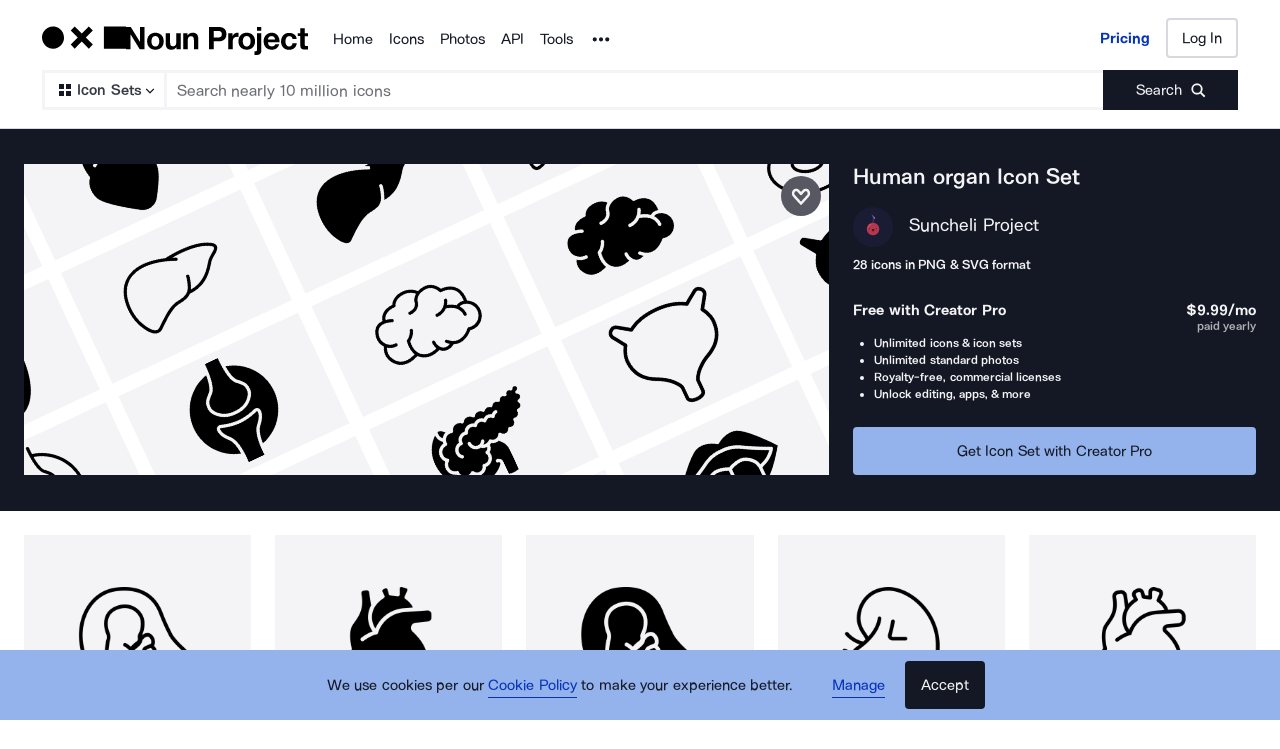

--- FILE ---
content_type: application/javascript; charset=UTF-8
request_url: https://thenounproject.com/_next/static/chunks/2432-7cafd8d4e3ae5e35.js
body_size: 10684
content:
try{let t="undefined"!=typeof window?window:"undefined"!=typeof global?global:"undefined"!=typeof globalThis?globalThis:"undefined"!=typeof self?self:{},e=(new t.Error).stack;e&&(t._sentryDebugIds=t._sentryDebugIds||{},t._sentryDebugIds[e]="0937d561-cc30-428f-a40a-d1ff1e828d51",t._sentryDebugIdIdentifier="sentry-dbid-0937d561-cc30-428f-a40a-d1ff1e828d51")}catch(t){}(self.webpackChunk_N_E=self.webpackChunk_N_E||[]).push([[2432],{36543:function(t,e,n){"use strict";n.d(e,{Z:function(){return v}}),n(59749),n(86544),n(84254),n(21057),n(68932),n(77049),n(752),n(70560),n(89730),n(34284),n(60228),n(64043),n(7409),n(12826),n(21694),n(76265);var r=n(67294),i=n(45697),o=n.n(i),a=n(4298),l=n.n(a),c=n(87583),u=c.default.a.withConfig({displayName:"styles__AdLink",componentId:"sc-dbpl56-0"})([""]),s=c.default.img.withConfig({displayName:"styles__AdImg",componentId:"sc-dbpl56-1"})(["display:block;"]),f=[{img:"/ads/squarespace-Q225-1-728x90.jpg",impression:"https://ad.doubleclick.net/ddm/trackimpj/N718679.3040413THENOUNPROJECT.CO/B29332811.421611900;dc_trk_aid=613858991;dc_trk_cid=235700574;dc_lat=;dc_rdid=;tag_for_child_directed_treatment=;tfua=;gdpr=;gdpr_consent=;dc_tdv=1;ltd=",click:"https://ad.doubleclick.net/ddm/trackclk/N718679.3040413THENOUNPROJECT.CO/B29332811.421611900;dc_trk_aid=613858991;dc_trk_cid=235700574;dc_lat=;dc_rdid=;tag_for_child_directed_treatment=;tfua=;dc_tdv=1;ltd="},{img:"/ads/squarespace-Q225-2-728x90.jpg",impression:"https://ad.doubleclick.net/ddm/trackimpj/N718679.3040413THENOUNPROJECT.CO/B29332811.421611903;dc_trk_aid=613859000;dc_trk_cid=235700574;dc_lat=;dc_rdid=;tag_for_child_directed_treatment=;tfua=;gdpr=;gdpr_consent=;dc_tdv=1;ltd=",click:"https://ad.doubleclick.net/ddm/trackclk/N718679.3040413THENOUNPROJECT.CO/B29332811.421611903;dc_trk_aid=613859000;dc_trk_cid=235700574;dc_lat=;dc_rdid=;tag_for_child_directed_treatment=;tfua=;dc_tdv=1;ltd="}],d=n(42793),m=n(17711);function h(t,e){return function(t){if(Array.isArray(t))return t}(t)||function(t,e){var n=null==t?null:"undefined"!=typeof Symbol&&t[Symbol.iterator]||t["@@iterator"];if(null!=n){var r,i,o,a,l=[],c=!0,u=!1;try{if(o=(n=n.call(t)).next,0===e){if(Object(n)!==n)return;c=!1}else for(;!(c=(r=o.call(n)).done)&&(l.push(r.value),l.length!==e);c=!0);}catch(t){u=!0,i=t}finally{try{if(!c&&null!=n.return&&(a=n.return(),Object(a)!==a))return}finally{if(u)throw i}}return l}}(t,e)||function(t,e){if(t){if("string"==typeof t)return p(t,e);var n=Object.prototype.toString.call(t).slice(8,-1);if("Object"===n&&t.constructor&&(n=t.constructor.name),"Map"===n||"Set"===n)return Array.from(t);if("Arguments"===n||/^(?:Ui|I)nt(?:8|16|32)(?:Clamped)?Array$/.test(n))return p(t,e)}}(t,e)||function(){throw TypeError("Invalid attempt to destructure non-iterable instance.\nIn order to be iterable, non-array objects must have a [Symbol.iterator]() method.")}()}function p(t,e){(null==e||e>t.length)&&(e=t.length);for(var n=0,r=Array(e);n<e;n++)r[n]=t[n];return r}var g=function(){(0,m.L9)(m.Ps)},y=function(t){var e=t.className,n=h((0,r.useState)(Math.floor(Math.random()*f.length)),1)[0],i=f[n],o=h((0,r.useState)(1e18*Math.random()),1)[0],a=(0,r.useContext)(d.Z).cookies.advertising?"0":"1",c=i.img,m=i.click+a,p=i.impression+a+";ord=".concat(o);return r.createElement(u,{className:e,href:m,onClick:g,target:"_blank"},r.createElement(l(),{src:p,strategy:"lazyOnload"}),r.createElement(s,{src:c,alt:"Advertisement",height:90,width:728}))};y.propTypes={className:o().string};var v=y},61760:function(t,e,n){"use strict";n(59749),n(86544),n(84254),n(21057),n(68932),n(77049),n(752),n(70560),n(89730),n(34284),n(60228),n(64043),n(7409),n(12826),n(21694),n(76265);var r=n(67294),i=n(40999),o=n(25153);function a(t,e){return function(t){if(Array.isArray(t))return t}(t)||function(t,e){var n=null==t?null:"undefined"!=typeof Symbol&&t[Symbol.iterator]||t["@@iterator"];if(null!=n){var r,i,o,a,l=[],c=!0,u=!1;try{if(o=(n=n.call(t)).next,0===e){if(Object(n)!==n)return;c=!1}else for(;!(c=(r=o.call(n)).done)&&(l.push(r.value),l.length!==e);c=!0);}catch(t){u=!0,i=t}finally{try{if(!c&&null!=n.return&&(a=n.return(),Object(a)!==a))return}finally{if(u)throw i}}return l}}(t,e)||function(t,e){if(t){if("string"==typeof t)return l(t,e);var n=Object.prototype.toString.call(t).slice(8,-1);if("Object"===n&&t.constructor&&(n=t.constructor.name),"Map"===n||"Set"===n)return Array.from(t);if("Arguments"===n||/^(?:Ui|I)nt(?:8|16|32)(?:Clamped)?Array$/.test(n))return l(t,e)}}(t,e)||function(){throw TypeError("Invalid attempt to destructure non-iterable instance.\nIn order to be iterable, non-array objects must have a [Symbol.iterator]() method.")}()}function l(t,e){(null==e||e>t.length)&&(e=t.length);for(var n=0,r=Array(e);n<e;n++)r[n]=t[n];return r}e.Z=function(){var t=a((0,r.useState)(void 0),2),e=t[0],n=t[1],l=a((0,r.useState)(void 0),2),c=l[0],u=l[1],s=!!e&&e<=o.Z.beforeTablet.px,f=!!e&&e<=o.Z.beforeDesktop.px,d=!!e&&e>=o.Z.desktop.px;return(0,i.Z)(function(){var t=function(){n(window.innerWidth),u(window.innerHeight)};return window.addEventListener("resize",t),t(),function(){return window.removeEventListener("resize",t)}},[]),{browserWidth:e,browserHeight:c,isMobile:s,isTablet:f,isDesktop:d}}},64566:function(t,e,n){"use strict";n.d(e,{Cv:function(){return v},I4:function(){return g},Q2:function(){return p},X5:function(){return _},XO:function(){return w},ge:function(){return S},l8:function(){return y}}),n(59749),n(86544),n(84254),n(21057),n(68932),n(49693),n(97195),n(752),n(70560),n(93374),n(89730),n(34284),n(79288),n(88052),n(69358),n(19330),n(5399),n(60228),n(73964),n(64043),n(12826),n(21694),n(57267),n(67602),n(30005),n(47522),n(76265),n(79307);var r,i,o=n(6255),a=n.n(o),l=n(82032),c=n(16904),u=n(14333),s=n(99327);function f(t){return(f="function"==typeof Symbol&&"symbol"==typeof Symbol.iterator?function(t){return typeof t}:function(t){return t&&"function"==typeof Symbol&&t.constructor===Symbol&&t!==Symbol.prototype?"symbol":typeof t})(t)}var d=["client"];function m(){m=function(){return e};var t,e={},n=Object.prototype,r=n.hasOwnProperty,i=Object.defineProperty||function(t,e,n){t[e]=n.value},o="function"==typeof Symbol?Symbol:{},a=o.iterator||"@@iterator",l=o.asyncIterator||"@@asyncIterator",c=o.toStringTag||"@@toStringTag";function u(t,e,n){return Object.defineProperty(t,e,{value:n,enumerable:!0,configurable:!0,writable:!0}),t[e]}try{u({},"")}catch(t){u=function(t,e,n){return t[e]=n}}function s(e,n,r,o){var a,l,c=Object.create((n&&n.prototype instanceof v?n:v).prototype);return i(c,"_invoke",{value:(a=new T(o||[]),l=h,function(n,i){if(l===p)throw Error("Generator is already running");if(l===g){if("throw"===n)throw i;return{value:t,done:!0}}for(a.method=n,a.arg=i;;){var o=a.delegate;if(o){var c=function e(n,r){var i=r.method,o=n.iterator[i];if(o===t)return r.delegate=null,"throw"===i&&n.iterator.return&&(r.method="return",r.arg=t,e(n,r),"throw"===r.method)||"return"!==i&&(r.method="throw",r.arg=TypeError("The iterator does not provide a '"+i+"' method")),y;var a=d(o,n.iterator,r.arg);if("throw"===a.type)return r.method="throw",r.arg=a.arg,r.delegate=null,y;var l=a.arg;return l?l.done?(r[n.resultName]=l.value,r.next=n.nextLoc,"return"!==r.method&&(r.method="next",r.arg=t),r.delegate=null,y):l:(r.method="throw",r.arg=TypeError("iterator result is not an object"),r.delegate=null,y)}(o,a);if(c){if(c===y)continue;return c}}if("next"===a.method)a.sent=a._sent=a.arg;else if("throw"===a.method){if(l===h)throw l=g,a.arg;a.dispatchException(a.arg)}else"return"===a.method&&a.abrupt("return",a.arg);l=p;var u=d(e,r,a);if("normal"===u.type){if(l=a.done?g:"suspendedYield",u.arg===y)continue;return{value:u.arg,done:a.done}}"throw"===u.type&&(l=g,a.method="throw",a.arg=u.arg)}})}),c}function d(t,e,n){try{return{type:"normal",arg:t.call(e,n)}}catch(t){return{type:"throw",arg:t}}}e.wrap=s;var h="suspendedStart",p="executing",g="completed",y={};function v(){}function b(){}function w(){}var S={};u(S,a,function(){return this});var _=Object.getPrototypeOf,E=_&&_(_(C([])));E&&E!==n&&r.call(E,a)&&(S=E);var I=w.prototype=v.prototype=Object.create(S);function A(t){["next","throw","return"].forEach(function(e){u(t,e,function(t){return this._invoke(e,t)})})}function O(t,e){var n;i(this,"_invoke",{value:function(i,o){function a(){return new e(function(n,a){!function n(i,o,a,l){var c=d(t[i],t,o);if("throw"!==c.type){var u=c.arg,s=u.value;return s&&"object"==f(s)&&r.call(s,"__await")?e.resolve(s.__await).then(function(t){n("next",t,a,l)},function(t){n("throw",t,a,l)}):e.resolve(s).then(function(t){u.value=t,a(u)},function(t){return n("throw",t,a,l)})}l(c.arg)}(i,o,n,a)})}return n=n?n.then(a,a):a()}})}function k(t){var e={tryLoc:t[0]};1 in t&&(e.catchLoc=t[1]),2 in t&&(e.finallyLoc=t[2],e.afterLoc=t[3]),this.tryEntries.push(e)}function j(t){var e=t.completion||{};e.type="normal",delete e.arg,t.completion=e}function T(t){this.tryEntries=[{tryLoc:"root"}],t.forEach(k,this),this.reset(!0)}function C(e){if(e||""===e){var n=e[a];if(n)return n.call(e);if("function"==typeof e.next)return e;if(!isNaN(e.length)){var i=-1,o=function n(){for(;++i<e.length;)if(r.call(e,i))return n.value=e[i],n.done=!1,n;return n.value=t,n.done=!0,n};return o.next=o}}throw TypeError(f(e)+" is not iterable")}return b.prototype=w,i(I,"constructor",{value:w,configurable:!0}),i(w,"constructor",{value:b,configurable:!0}),b.displayName=u(w,c,"GeneratorFunction"),e.isGeneratorFunction=function(t){var e="function"==typeof t&&t.constructor;return!!e&&(e===b||"GeneratorFunction"===(e.displayName||e.name))},e.mark=function(t){return Object.setPrototypeOf?Object.setPrototypeOf(t,w):(t.__proto__=w,u(t,c,"GeneratorFunction")),t.prototype=Object.create(I),t},e.awrap=function(t){return{__await:t}},A(O.prototype),u(O.prototype,l,function(){return this}),e.AsyncIterator=O,e.async=function(t,n,r,i,o){void 0===o&&(o=Promise);var a=new O(s(t,n,r,i),o);return e.isGeneratorFunction(n)?a:a.next().then(function(t){return t.done?t.value:a.next()})},A(I),u(I,c,"Generator"),u(I,a,function(){return this}),u(I,"toString",function(){return"[object Generator]"}),e.keys=function(t){var e=Object(t),n=[];for(var r in e)n.push(r);return n.reverse(),function t(){for(;n.length;){var r=n.pop();if(r in e)return t.value=r,t.done=!1,t}return t.done=!0,t}},e.values=C,T.prototype={constructor:T,reset:function(e){if(this.prev=0,this.next=0,this.sent=this._sent=t,this.done=!1,this.delegate=null,this.method="next",this.arg=t,this.tryEntries.forEach(j),!e)for(var n in this)"t"===n.charAt(0)&&r.call(this,n)&&!isNaN(+n.slice(1))&&(this[n]=t)},stop:function(){this.done=!0;var t=this.tryEntries[0].completion;if("throw"===t.type)throw t.arg;return this.rval},dispatchException:function(e){if(this.done)throw e;var n=this;function i(r,i){return l.type="throw",l.arg=e,n.next=r,i&&(n.method="next",n.arg=t),!!i}for(var o=this.tryEntries.length-1;o>=0;--o){var a=this.tryEntries[o],l=a.completion;if("root"===a.tryLoc)return i("end");if(a.tryLoc<=this.prev){var c=r.call(a,"catchLoc"),u=r.call(a,"finallyLoc");if(c&&u){if(this.prev<a.catchLoc)return i(a.catchLoc,!0);if(this.prev<a.finallyLoc)return i(a.finallyLoc)}else if(c){if(this.prev<a.catchLoc)return i(a.catchLoc,!0)}else{if(!u)throw Error("try statement without catch or finally");if(this.prev<a.finallyLoc)return i(a.finallyLoc)}}}},abrupt:function(t,e){for(var n=this.tryEntries.length-1;n>=0;--n){var i=this.tryEntries[n];if(i.tryLoc<=this.prev&&r.call(i,"finallyLoc")&&this.prev<i.finallyLoc){var o=i;break}}o&&("break"===t||"continue"===t)&&o.tryLoc<=e&&e<=o.finallyLoc&&(o=null);var a=o?o.completion:{};return a.type=t,a.arg=e,o?(this.method="next",this.next=o.finallyLoc,y):this.complete(a)},complete:function(t,e){if("throw"===t.type)throw t.arg;return"break"===t.type||"continue"===t.type?this.next=t.arg:"return"===t.type?(this.rval=this.arg=t.arg,this.method="return",this.next="end"):"normal"===t.type&&e&&(this.next=e),y},finish:function(t){for(var e=this.tryEntries.length-1;e>=0;--e){var n=this.tryEntries[e];if(n.finallyLoc===t)return this.complete(n.completion,n.afterLoc),j(n),y}},catch:function(t){for(var e=this.tryEntries.length-1;e>=0;--e){var n=this.tryEntries[e];if(n.tryLoc===t){var r=n.completion;if("throw"===r.type){var i=r.arg;j(n)}return i}}throw Error("illegal catch attempt")},delegateYield:function(e,n,r){return this.delegate={iterator:C(e),resultName:n,nextLoc:r},"next"===this.method&&(this.arg=t),y}},e}function h(t,e,n,r,i,o,a){try{var l=t[o](a),c=l.value}catch(t){n(t);return}l.done?e(c):Promise.resolve(c).then(r,i)}var p=function(t){var e=t.pageType,n=t.activeType,r=t.slug,i=t.page,o=t.styleParams,a="",c=new URLSearchParams;e===l.CU&&(a=s.BA.replace(":searchType",n),c.set("q",r)),e===l.Tm&&(a=s.iI.replace(":type",n).replace(":term",r)),n===l.UZ&&(null!=o&&o.style&&c.set("style",o.style),null!=o&&o.weight&&c.set("weight",o.weight)),(i=Number(i)||1)>=2&&c.set("page",i);var u=c.toString();return a+(u?"?".concat(u):"")},g=function(t){var e=t.pageType,n=t.activeType,r=t.slug,i=t.page,o=t.lastPage,a=l.NE+p({pageType:e,activeType:n,slug:r,page:i}),c=i<o?l.NE+p({pageType:e,activeType:n,slug:r,page:i+1}):null;return[a,i>1?l.NE+p({pageType:e,activeType:n,slug:r,page:i-1}):null,c]},y=function(t){return Array.isArray(t)&&t.length&&Array.isArray(t[0].results)&&t[0].results.length&&t[0].results[0]?t[0].results[0]:null},v=function(t){var e=t.pageType,n=t.assetType,r=t.term,i=t.filters,o=t.page;return(o=Number(o)||1,e===l.Tm&&n===l.UZ)?{query:u.Eo,variables:{term:r,filters:i,offset:c.KH*(o-1),limit:c.KH}}:e===l.Tm&&n===l.n1?{query:u.TZ,variables:{tag:r,offset:c.cK*(o-1),limit:c.cK}}:e===l.CU&&n===l.UZ?{query:u.BC,variables:{query:r,filters:i,offset:c.KH*(o-1),limit:c.KH}}:e===l.CU&&n===l.GG?{query:u.W7,variables:{query:r,offset:c.TU*(o-1),limit:c.TU,iconsPerCollectionLimit:c.uB}}:e===l.CU&&n===l.n1?{query:u.O5,variables:{query:r,offset:c.cK*(o-1),limit:c.cK}}:null},b=function(t){var e=t.pageType,n=t.assetType;return e===l.Tm&&n===l.UZ?"browseIconsByTerm":e===l.Tm&&n===l.n1?"browsePhotosByTag":e===l.CU&&n===l.UZ?"iconSearch":e===l.CU&&n===l.GG?"collectionSearch":e===l.CU&&n===l.n1?"photoSearch":null},w=(r=m().mark(function t(e){var n,r,i,o;return m().wrap(function(t){for(;;)switch(t.prev=t.next){case 0:if(n=e.client,i=b(r=function(t,e){if(null==t)return{};var n,r,i=function(t,e){if(null==t)return{};var n,r,i={},o=Object.keys(t);for(r=0;r<o.length;r++)n=o[r],e.indexOf(n)>=0||(i[n]=t[n]);return i}(t,e);if(Object.getOwnPropertySymbols){var o=Object.getOwnPropertySymbols(t);for(r=0;r<o.length;r++)n=o[r],!(e.indexOf(n)>=0)&&Object.prototype.propertyIsEnumerable.call(t,n)&&(i[n]=t[n])}return i}(e,d))){t.next=4;break}return t.abrupt("return",[]);case 4:return t.next=6,n.query(v(r));case 6:return o=t.sent.data[i].items,t.abrupt("return",o);case 9:case"end":return t.stop()}},t)}),i=function(){var t=this,e=arguments;return new Promise(function(n,i){var o=r.apply(t,e);function a(t){h(o,n,i,a,l,"next",t)}function l(t){h(o,n,i,a,l,"throw",t)}a(void 0)})},function(t){return i.apply(this,arguments)}),S=function(t){return"browse-page-".concat(t)},_=function(t){var e=arguments.length>1&&void 0!==arguments[1]&&arguments[1],n=S(t),r=document.getElementById(n);r&&a()(r,{time:750,align:{topOffset:1===t?300:e?155:205}})}},61741:function(t,e,n){"use strict";var r=n(67294),i=n(45697),o=n.n(i),a=n(87583),l=n(25153),c=n(88503),u=n(92317),s=n(36543),f=function(t){var e=t.className,n=t.browserWidth;return!n||n<l.Z.tablet.px?null:r.createElement(c.Z,{item:!0,sm:12,md:12,lg:12},r.createElement(u.U4,null,r.createElement(u.g1,{className:e},r.createElement(s.Z,null))))};f.propTypes={className:o().string},f=(0,a.default)(f).withConfig({displayName:"IconAd",componentId:"sc-1bot3o8-0"})([""]),e.Z=f},55890:function(t,e,n){"use strict";n.d(e,{Z:function(){return q}}),n(59749),n(86544),n(84254),n(69373),n(21057),n(68932),n(34338),n(38077),n(62795),n(49693),n(77049),n(752),n(50886),n(70560),n(13383),n(78150),n(59903),n(48324),n(79288),n(60429),n(81919),n(99474),n(69358),n(60228),n(21694),n(268),n(67602),n(53476),n(30005),n(41792),n(47522),n(76265);var r=n(67294),i=n(89647),o=n(88503),a=n(61741),l=n(92317);n(89730),n(34284),n(64043),n(7409),n(12826);var c=n(87583),u=n(2409),s=n(22027),f=n(55040),d=n(51384),m=n(99008),h=n(25153);function p(t,e){return function(t){if(Array.isArray(t))return t}(t)||function(t,e){var n=null==t?null:"undefined"!=typeof Symbol&&t[Symbol.iterator]||t["@@iterator"];if(null!=n){var r,i,o,a,l=[],c=!0,u=!1;try{if(o=(n=n.call(t)).next,0===e){if(Object(n)!==n)return;c=!1}else for(;!(c=(r=o.call(n)).done)&&(l.push(r.value),l.length!==e);c=!0);}catch(t){u=!0,i=t}finally{try{if(!c&&null!=n.return&&(a=n.return(),Object(a)!==a))return}finally{if(u)throw i}}return l}}(t,e)||function(t,e){if(t){if("string"==typeof t)return g(t,e);var n=Object.prototype.toString.call(t).slice(8,-1);if("Object"===n&&t.constructor&&(n=t.constructor.name),"Map"===n||"Set"===n)return Array.from(t);if("Arguments"===n||/^(?:Ui|I)nt(?:8|16|32)(?:Clamped)?Array$/.test(n))return g(t,e)}}(t,e)||function(){throw TypeError("Invalid attempt to destructure non-iterable instance.\nIn order to be iterable, non-array objects must have a [Symbol.iterator]() method.")}()}function g(t,e){(null==e||e>t.length)&&(e=t.length);for(var n=0,r=Array(e);n<e;n++)r[n]=t[n];return r}var y=(0,d.Mr)(40),v=c.default.div.withConfig({displayName:"IconItemActions__QuickViewButtonWrapper",componentId:"sc-rszzfj-0"})(["position:absolute;top:1.25rem;right:1.25rem;height:",";width:",";"],y,y),b=c.default.div.withConfig({displayName:"IconItemActions__TooltipContainer",componentId:"sc-rszzfj-1"})(["position:absolute;top:1.25rem;right:1.25rem;height:",";width:",";"],y,y),w=c.default.div.withConfig({displayName:"IconItemActions__TooltipTarget",componentId:"sc-rszzfj-2"})(["width:",";height:",";"],y,y),S=c.default.button.withConfig({displayName:"IconItemActions__QuickViewButton",componentId:"sc-rszzfj-3"})(["display:flex;height:",";width:",";align-items:center;justify-content:center;background-color:",";border:none;border-radius:50%;cursor:pointer;transition:all 0.3s ease;&:hover{border:1px solid ",";background:",";}",""],y,y,m.ZP.primary.snow,m.ZP.accent.darkMode.suenosBuenos,m.ZP.primary.moon,m.j4),_=c.default.img.attrs({src:"/web-images/browse-icons/quick-view.svg"}).withConfig({displayName:"IconItemActions__QuickViewSvg",componentId:"sc-rszzfj-4"})(["height:1.5rem;width:1.5rem;"]),E=c.default.div.withConfig({displayName:"IconItemActions__ActionContainer",componentId:"sc-rszzfj-5"})([""," position:relative;",",","{display:none;}@media (min-width:","){","{display:none;}",",","{display:flex;opacity:0;pointer-events:none;}&:focus,&:hover,&.inner-focus{","{background-color:rgba(000,000,000,0.2);}",",","{opacity:1;pointer-events:auto;}}}&:focus{outline:none;}"],l.c$,S,u.dV,h.Z.laptop.rem,u.SW,S,u.dV,l.mo,S,u.dV),I=(0,c.default)(function(t){var e=t.className,n=t.icon,o=t.matchButtonRef,a=t.children,l=(0,i.I0)(),c=p((0,r.useState)(!1),2),d=c[0],m=c[1],h=p((0,r.useState)(!1),2),g=h[0],y=h[1],I=function(t){m(!0)},A=function(t){m(!1)},O=function(t){t.key&&"Enter"!==t.key||(t.stopPropagation(),l((0,f.wk)(n)))},k=function(t){t.key&&"Enter"!==t.key||(t.stopPropagation(),l((0,f.zE)(n)))};return r.createElement(E,{className:d?"inner-focus ".concat(e):e},a,r.createElement(r.Fragment,null,g&&r.createElement(b,null,r.createElement(s.Z,{open:!0,size:"small",placement:"right",message:"Quickview"},r.createElement(w,null))),r.createElement(v,null,r.createElement(S,{onClick:O,onKeyDown:O,onFocus:I,onBlur:A,onMouseEnter:function(){return y(!0)},onMouseLeave:function(){return y(!1)},"aria-label":"Open QuickView"},r.createElement(_,{loading:"lazy",alt:"QuickView"}))),r.createElement(u.dV,{innerRef:o,onClick:k,onKeyDown:k,onFocus:I,onBlur:A},r.createElement(u.DS,{loading:"lazy","aria-hidden":!0})," ",r.createElement("div",null,"Show Similar")),r.createElement(u.SW,{onClick:k,onKeyDown:k,onFocus:I,onBlur:A,"aria-label":"Show similar icons"},r.createElement(u.DS,{loading:"lazy","aria-hidden":!0}))))}).withConfig({displayName:"IconItemActions",componentId:"sc-rszzfj-6"})([""]),A=n(61760),O=n(50632),k=n(82032);function j(t){return(j="function"==typeof Symbol&&"symbol"==typeof Symbol.iterator?function(t){return typeof t}:function(t){return t&&"function"==typeof Symbol&&t.constructor===Symbol&&t!==Symbol.prototype?"symbol":typeof t})(t)}function T(){return(T=Object.assign?Object.assign.bind():function(t){for(var e=1;e<arguments.length;e++){var n=arguments[e];for(var r in n)Object.prototype.hasOwnProperty.call(n,r)&&(t[r]=n[r])}return t}).apply(this,arguments)}function C(t,e){var n=Object.keys(t);if(Object.getOwnPropertySymbols){var r=Object.getOwnPropertySymbols(t);e&&(r=r.filter(function(e){return Object.getOwnPropertyDescriptor(t,e).enumerable})),n.push.apply(n,r)}return n}function x(t){for(var e=1;e<arguments.length;e++){var n=null!=arguments[e]?arguments[e]:{};e%2?C(Object(n),!0).forEach(function(e){N(t,e,n[e])}):Object.getOwnPropertyDescriptors?Object.defineProperties(t,Object.getOwnPropertyDescriptors(n)):C(Object(n)).forEach(function(e){Object.defineProperty(t,e,Object.getOwnPropertyDescriptor(n,e))})}return t}function N(t,e,n){var r;return(r=function(t,e){if("object"!==j(t)||null===t)return t;var n=t[Symbol.toPrimitive];if(void 0!==n){var r=n.call(t,e||"default");if("object"!==j(r))return r;throw TypeError("@@toPrimitive must return a primitive value.")}return("string"===e?String:Number)(t)}(e,"string"),(e="symbol"===j(r)?r:String(r))in t)?Object.defineProperty(t,e,{value:n,enumerable:!0,configurable:!0,writable:!0}):t[e]=n,t}var $="advertisement",P="ICON_SKELETON",L=function(t){var e=(0,r.useRef)();return(0,r.useEffect)(function(){e.current=t},[t]),e.current},Z=function(t){var e=null==t?void 0:t.getBoundingClientRect();return!!e&&e.top>=0&&e.left>=0&&e.bottom<=window.innerHeight&&e.right<=window.innerWidth},q=function(t){var e,n=t.id,c=t.iconsData,u=t.hasSubscription,s=t.showActions,d=void 0===s||s,m=t.addImageSchema,h=void 0!==m&&m,p=t.lowerAds,g=t.iconUrlParams,y=void 0===g?"":g,v=(0,A.Z)(),b=v.browserWidth,w=v.isTablet,S=v.isDesktop,_=(0,r.useRef)(null),E=(0,i.v9)(f.Y3),j=L(E),C=E||j;(0,r.useEffect)(function(){if(null===E&&Z(_.current)){var t;null===(t=_.current)||void 0===t||t.focus()}},[E,_.current]),c=(null===(e=c)||void 0===e?void 0:e.length)>0?c:Array.from(Array(20)).map(function(t,e){return N({},P,!0)});var q=[],B=null;if(!u){var U=(M=void 0!==p&&p,S?M?20:10:M?16:8);if(c.length<=U)B=r.createElement(a.Z,{browserWidth:b});else{var M,D=S?30:w?24:12,W=N({},$,!0);q=c.map(function(t,e){return e===U?[W,t]:(e-U)%D==0?[W,t]:t}).flat()}}var z=q.length?q:c;return r.createElement(o.Z,{id:n,mobileSpacing:16,tabletSpacing:24,desktopSpacing:24},z.map(function(t,e){if(t[$])return r.createElement(a.Z,{key:"ad-".concat(e),browserWidth:b});if(t[P])return r.createElement(o.Z,{item:!0,key:"skeleton-".concat(e),sm:6,md:3,lg:2.4},r.createElement(l.iS,null));var n="".concat(t.title," icon"),i=null!=y&&y.startsWith("?")?y:"",c="".concat(t.url).concat(i),u=null;if(h)try{u=JSON.stringify((0,O.jD)(x(x({},t),{},{url:k.NE+t.url})))}catch(t){console.error("Invalid image schema")}var s=r.createElement("a",{href:c,title:n,"data-id":t.id},r.createElement(l.mo,{className:t.id===E?"is-selected":""},r.createElement("img",T({src:t.thumbnails.thumbnail200,alt:n},h&&e<=15?{fetchpriority:"high"}:{loading:"lazy"})),!!u&&r.createElement("script",{type:"application/ld+json",dangerouslySetInnerHTML:{__html:u}})));return r.createElement(o.Z,{item:!0,key:t.id,sm:6,md:3,lg:2.4},d?r.createElement(I,{icon:t,matchButtonRef:t.id===C?_:null},s):s)}),B)}},92317:function(t,e,n){"use strict";n.d(e,{U4:function(){return m},c$:function(){return s},g1:function(){return c},iS:function(){return d},mo:function(){return f}}),n(67294);var r=n(87583),i=n(51384),o=n(47866),a=n(99008),l=n(61972),c=r.default.div.attrs({"data-testid":"icon-grid-ad"}).withConfig({displayName:"styles__AdContainer",componentId:"sc-1bj1qlf-0"})(["text-align:center;max-width:100%;"]),u=(0,r.css)(["width:",";height:",";"],(0,i.Mr)({px:300}),(0,i.Mr)({px:50}));r.default.img.attrs({src:o.Z.src?o.Z.src:o.Z}).withConfig({displayName:"styles__LingoAdImage",componentId:"sc-1bj1qlf-1"})(["",""],u);var s=(0,r.css)(["background-color:",";"],a.ZP.primary.diamond),f=r.default.div.withConfig({displayName:"styles__ImageContainer",componentId:"sc-1bj1qlf-2"})([""," height:0;width:100%;padding-top:100%;position:relative;box-sizing:border-box;transition:background-color 0.3s ease;&:focus{outline:none;}&.is-selected{box-shadow:inset 0 0 0 3px ",";}& > img{width:62%;height:62%;position:absolute;left:50%;top:50%;transform:translate(-50%,-50%);pointer-events:none;}"],s,a.ZP.primary.scheifer),d=r.default.div.withConfig({displayName:"styles__ImageSkeletonItem",componentId:"sc-1bj1qlf-3"})(["background-color:",";width:100%;aspect-ratio:1/1;"],a.ZP.primary.diamond),m=(0,r.default)(l.Z).attrs({flexDirection:"row",justifyContent:"center",alignItems:"center"}).withConfig({displayName:"styles__SquareSpaceAdContainer",componentId:"sc-1bj1qlf-4"})(["width:100%;"])},14333:function(t,e,n){"use strict";n.d(e,{BC:function(){return p},Eo:function(){return m},Fn:function(){return g},O5:function(){return b},TZ:function(){return h},W7:function(){return v},cb:function(){return y}}),n(89730),n(41830);var r,i,o,a,l,c,u,s,f=n(44545);function d(t,e){return e||(e=t.slice(0)),Object.freeze(Object.defineProperties(t,{raw:{value:Object.freeze(e)}}))}var m=(0,f.ZP)(r||(r=d(["\n    query browseIconsByTerm(\n        $term: String!\n        $filters: IconSearchFilter\n        $limit: Int\n        $offset: Int\n    ) {\n        browseIconsByTerm(\n            term: $term\n            filters: $filters\n            limit: $limit\n            offset: $offset\n        ) {\n            items {\n                id\n                license\n                title\n                creator {\n                    id\n                    name\n                    username\n                }\n                thumbnails {\n                    thumbnail512\n                    thumbnail200\n                }\n                url\n                tags {\n                    name\n                    slug\n                }\n            }\n            totalCount\n            term {\n                slug\n                name\n            }\n        }\n    }\n"])));(0,f.ZP)(i||(i=d(["\n    query totalCountsForBrowseByTagResults($term: String!) {\n        icons: browseIconsByTerm(term: $term) {\n            totalCount\n        }\n        photos: browsePhotosByTag(tag: $term) {\n            totalCount\n        }\n    }\n"])));var h=(0,f.ZP)(o||(o=d(["\n    query browsePhotosByTag($tag: String!, $limit: Int, $offset: Int) {\n        browsePhotosByTag(tag: $tag, limit: $limit, offset: $offset) {\n            items {\n                id\n                slugWithId\n                title\n                isPremium\n                creator {\n                    id\n                    name\n                    username\n                    country\n                    description\n                }\n                assets {\n                    thumbnailSmall\n                    thumbnailMedium\n                }\n                ratio\n                tags {\n                    slug\n                    name\n                }\n            }\n            totalCount\n            tag {\n                slug\n                name\n            }\n        }\n    }\n"]))),p=(0,f.ZP)(a||(a=d(["\n    query iconSearch(\n        $query: String!\n        $filters: IconSearchFilter\n        $limit: Int\n        $offset: Int\n        $username: String\n    ) {\n        iconSearch(\n            query: $query\n            filters: $filters\n            limit: $limit\n            offset: $offset\n            username: $username\n        ) {\n            items {\n                id\n                url\n                title\n                thumbnails {\n                    thumbnail512\n                    thumbnail200\n                }\n                tags {\n                    name\n                    slug\n                }\n                creator {\n                    id\n                    name\n                    username\n                }\n                license\n            }\n            totalCount\n        }\n    }\n"]))),g=(0,f.ZP)(l||(l=d(["\n    query sameStyleAndSubjectIcons(\n        $iconId: ID!\n        $limit: Int = 200\n        $offset: Int = 0\n    ) {\n        sameStyleAndSubjectIcons(\n            iconId: $iconId\n            limit: $limit\n            offset: $offset\n        ) {\n            source {\n                id\n                title\n                thumbnails {\n                    thumbnail84\n                }\n                creator {\n                    id\n                    permalink\n                    name\n                }\n                url\n            }\n            items {\n                id\n                url\n                title\n                thumbnails {\n                    thumbnail512\n                    thumbnail200\n                }\n                tags {\n                    name\n                    slug\n                }\n                creator {\n                    id\n                    name\n                    username\n                }\n                license\n            }\n            totalCount\n        }\n    }\n"]))),y=(0,f.ZP)(c||(c=d(["\n    query iconSearchMatchingStyle(\n        $query: String!\n        $iconId: ID!\n        $limit: Int = 200\n        $offset: Int = 0\n    ) {\n        iconSearchMatchingStyle(\n            query: $query\n            iconId: $iconId\n            limit: $limit\n            offset: $offset\n        ) {\n            source {\n                id\n                title\n                thumbnails {\n                    thumbnail84\n                }\n                creator {\n                    id\n                    permalink\n                    name\n                }\n                url\n            }\n            items {\n                id\n                url\n                title\n                thumbnails {\n                    thumbnail512\n                    thumbnail200\n                }\n                tags {\n                    name\n                    slug\n                }\n                creator {\n                    id\n                    name\n                    username\n                }\n                license\n            }\n            totalCount\n        }\n    }\n"]))),v=(0,f.ZP)(u||(u=d(["\n    query collectionSearch(\n        $query: String!\n        $limit: Int\n        $offset: Int\n        $iconsPerCollectionLimit: Int\n    ) {\n        collectionSearch(query: $query, limit: $limit, offset: $offset) {\n            items {\n                id\n                name\n                slug\n                url\n                icons(limit: $iconsPerCollectionLimit) {\n                    items {\n                        id\n                        title\n                        thumbnails {\n                            thumbnail84\n                        }\n                    }\n                    totalCount\n                }\n            }\n            totalCount\n        }\n    }\n"]))),b=(0,f.ZP)(s||(s=d(["\n    query photoSearch(\n        $query: String!\n        $creator: String\n        $limit: Int\n        $offset: Int\n    ) {\n        photoSearch(\n            query: $query\n            creator: $creator\n            limit: $limit\n            offset: $offset\n        ) {\n            totalCount\n            items {\n                id\n                slugWithId\n                title\n                isPremium\n                assets {\n                    thumbnailSmall\n                    thumbnailMedium\n                }\n                ratio\n                tags {\n                    name\n                    slug\n                }\n            }\n        }\n    }\n"])))},47866:function(t,e){"use strict";e.Z={src:"/_next/static/media/lingo-600x100.4d731396.png",height:100,width:600,blurDataURL:"[data-uri]",blurWidth:8,blurHeight:1}},6255:function(t){var e="complete",n="canceled";function r(t,e,n){t.self===t?t.scrollTo(e,n):(t.scrollLeft=e,t.scrollTop=n)}function i(t){return t.self===t}function o(t){return"pageXOffset"in t||(t.scrollHeight!==t.clientHeight||t.scrollWidth!==t.clientWidth)&&"hidden"!==getComputedStyle(t).overflow}function a(){return!0}function l(t){if(t.assignedSlot)return l(t.assignedSlot);if(t.parentElement)return"body"===t.parentElement.tagName.toLowerCase()?t.parentElement.ownerDocument.defaultView||t.parentElement.ownerDocument.ownerWindow:t.parentElement;if(t.getRootNode){var e=t.getRootNode();if(11===e.nodeType)return e.host}}t.exports=function(t,c,u){if(t){"function"==typeof c&&(u=c,c=null),c||(c={}),c.time=isNaN(c.time)?1e3:c.time,c.ease=c.ease||function(t){return 1-Math.pow(1-t,t/2)},c.align=c.align||{};var s=l(t),f=1,d=c.validTarget||a,m=c.isScrollable;c.debug&&(console.log("About to scroll to",t),s||console.error("Target did not have a parent, is it mounted in the DOM?"));for(var h=[];s;)if(c.debug&&console.log("Scrolling parent node",s),d(s,f)&&(m?m(s,o):o(s))&&(f++,h.push(s)),!(s=l(s))){p(e);break}return h.reduce((o,a,l)=>(function(t,o,a,l,c){var u,s=!o._scrollSettings,f=o._scrollSettings,d=Date.now(),m={passive:!0};function h(t){o._scrollSettings=null,o.parentElement&&o.parentElement._scrollSettings&&o.parentElement._scrollSettings.end(t),a.debug&&console.log("Scrolling ended with type",t,"for",o),c(t),u&&(o.removeEventListener("touchstart",u,m),o.removeEventListener("wheel",u,m))}f&&f.end(n);var p=a.maxSynchronousAlignments;return null==p&&(p=3),o._scrollSettings={startTime:d,endIterations:0,target:t,time:a.time,ease:a.ease,align:a.align,isWindow:a.isWindow||i,maxSynchronousAlignments:p,end:h,scrollAncestor:l},"cancellable"in a&&!a.cancellable||(u=h.bind(null,n),o.addEventListener("touchstart",u,m),o.addEventListener("wheel",u,m)),s&&function t(n){var i=n._scrollSettings;if(i){var o=i.maxSynchronousAlignments,a=function(t,e){var n,r,i,o,a,l,c,u=t.align,s=t.target.getBoundingClientRect(),f=u&&null!=u.left?u.left:.5,d=u&&null!=u.top?u.top:.5,m=u&&null!=u.leftOffset?u.leftOffset:0,h=u&&null!=u.topOffset?u.topOffset:0;if(t.isWindow(e))l=Math.min(s.width,e.innerWidth),c=Math.min(s.height,e.innerHeight),r=s.left+e.pageXOffset-e.innerWidth*f+l*f,i=s.top+e.pageYOffset-e.innerHeight*d+c*d,r-=m,i-=h,r=t.align.lockX?e.pageXOffset:r,i=t.align.lockY?e.pageYOffset:i,o=r-e.pageXOffset,a=i-e.pageYOffset;else{l=s.width,c=s.height,n=e.getBoundingClientRect();var p=s.left-(n.left-e.scrollLeft),g=s.top-(n.top-e.scrollTop);r=p+l*f-e.clientWidth*f,i=g+c*d-e.clientHeight*d,r-=m,i-=h,r=Math.max(Math.min(r,e.scrollWidth-e.clientWidth),0),i=Math.max(Math.min(i,e.scrollHeight-e.clientHeight),0),r=t.align.lockX?e.scrollLeft:r,i=t.align.lockY?e.scrollTop:i,o=r-e.scrollLeft,a=i-e.scrollTop}return{x:r,y:i,differenceX:o,differenceY:a}}(i,n),l=Date.now()-i.startTime,c=Math.min(1/i.time*l,1);if(i.endIterations>=o)return r(n,a.x,a.y),n._scrollSettings=null,i.end(e);var u=1-i.ease(c);if(r(n,a.x-a.differenceX*u,a.y-a.differenceY*u),l>=i.time){i.endIterations++,i.scrollAncestor&&t(i.scrollAncestor),t(n);return}!function(t){if("requestAnimationFrame"in window)return window.requestAnimationFrame(t);setTimeout(t,16)}(t.bind(null,n))}}(o),u})(t,a,c,h[l+1],p),null)}function p(t){--f||!u||u(t)}}}}]);

--- FILE ---
content_type: application/javascript; charset=UTF-8
request_url: https://thenounproject.com/_next/static/chunks/1666-57379e9618d4138a.js
body_size: 7229
content:
try{let e="undefined"!=typeof window?window:"undefined"!=typeof global?global:"undefined"!=typeof globalThis?globalThis:"undefined"!=typeof self?self:{},t=(new e.Error).stack;t&&(e._sentryDebugIds=e._sentryDebugIds||{},e._sentryDebugIds[t]="08183e9f-273f-4fe9-8e20-a482687bc49c",e._sentryDebugIdIdentifier="sentry-dbid-08183e9f-273f-4fe9-8e20-a482687bc49c")}catch(e){}"use strict";(self.webpackChunk_N_E=self.webpackChunk_N_E||[]).push([[1666],{92221:function(e,t,r){var n=r(67294),o=r(45697),i=r.n(o),a=r(87583),l=r(99008),c=r(68188),u=r(51384),s=a.default.div.withConfig({displayName:"Badge__Container",componentId:"sc-3y31y3-0"})(["display:inline-flex;align-items:center;height:",";padding-left:",";padding-right:",";border-radius:100px;outline:",";background-color:",";"],(0,u.Mr)(20),(0,u.Mr)(8),(0,u.Mr)(8),function(e){var t=e.darkMode,r=e.badgeStyle,n=e.color;return n?"1px solid ".concat(n):"strong"!==r?"transparent":t?"1px solid ".concat(l.ZP.accent.darkMode.suenosBuenos):"1px solid ".concat(l.ZP.accent.lightMode.persian)},function(e){var t=e.badgeStyle;return"strong"===t?"transparent":"muted"===t?l.ZP.accent.darkMode.suenosBuenos:void 0}),f=function(e){var t=e.darkMode,r=e.badgeStyle;return e.color||(t?l.ZP.accent.darkMode.suenosBuenos:"strong"===r?l.ZP.accent.lightMode.persian:l.ZP.secondary.orca)},d=function(e){var t=e.darkMode,r=void 0!==t&&t,o=e.badgeStyle,i=void 0===o?"strong":o,a=e.color,l=void 0===a?null:a,u=e.containerStyle,d=e.children,p=e.className;return n.createElement(s,{darkMode:r,badgeStyle:i,color:l,style:void 0===u?null:u,className:p},n.createElement(c.Z,{size:"xs",copyColor:f({darkMode:r,badgeStyle:i,color:l})},d))};d.propTypes={mode:i().oneOf(["light, dark"]),badgeStyle:i().oneOf(["strong","muted"]),containerStyle:i().object},t.Z=(0,a.default)(d).withConfig({displayName:"Badge",componentId:"sc-3y31y3-1"})([""])},5051:function(e,t,r){r(34338),r(60429);var n,o,i,a=r(67294),l=r(45697),c=r.n(l),u=r(87583),s=r(99008),f=(n=u.css,o=function(e,t){return e&&"number"==typeof e.width&&"number"==typeof e.height?e:e&&t[e]?t[e]:{width:"24",height:"24"}},{getCss:i=function(e,t,r,i,a){if(a)return"";var l=o(e,t),c=r&&i?"".concat(i,"{ fill: ").concat(r,"; }"):"";return n(["width:","px;height:","px;",""],l.width,l.height,c)},getDimensions:o,propsToCss:function(e){return i(e.size,e.sizes,e.fillColor,e.fillColorRule,e.noStyles)},sanitizeSizes:function(e){return Object.defineProperty(e,"toString",{value:function(){return""},enumerable:!1})}}),d=f.getDimensions,p=f.getCss,h=f.propsToCss,y=(0,f.sanitizeSizes)({xs:{width:14,height:14},sm:{width:16,height:16},md:{width:20,height:20},lg:{width:24,height:24},xl:{width:40,height:40}}),g=u.default.svg.withConfig({displayName:"HeartSolid__Image",componentId:"sc-181crq8-0"})(["",""],h),v=a.createElement(a.Fragment,null,a.createElement("path",{fill:s.ZP.secondary.orca,d:"M21.481 3.657c-2.025-2.21-5.308-2.21-7.333 0L12 6 9.852 3.657c-2.025-2.21-5.308-2.21-7.333 0-2.025 2.209-2.025 5.79 0 8L4.667 14l6.596 7.196a1 1 0 001.474 0L19.333 14l2.148-2.343c2.025-2.21 2.025-5.791 0-8z",key:"key-0"}));g.propTypes={fillColor:c().string,fillColorRule:c().string,viewBox:c().string.isRequired,children:c().node.isRequired,size:c().oneOfType([c().string,c().shape({height:c().number.isRequired,width:c().number.isRequired})]),sizes:c().shape({height:c().number,width:c().number})},t.Z=Object.assign(g,{getDimensions:d,getCss:p,defaultProps:{children:v,viewBox:"0 0 24 24",fillColor:null,fillColorRule:"&&& path, &&& use, &&& g, &&& circle",sizes:y,size:null},displayName:"HeartSolid"})},76526:function(e,t,r){r.d(t,{Z:function(){return d}});var n=r(67294),o=r(99008),i=r(87583),a=r(51384),l=r(90678),c=i.default.div.withConfig({displayName:"styles__TooltipWithMessageStyled",componentId:"sc-1734cxa-0"})(["display:flex;align-items:center;"]),u=i.default.span.withConfig({displayName:"styles__TextStyled",componentId:"sc-1734cxa-1"})(["display:inline-block;margin-right:",";",""],(0,a.Mr)({px:7}),l.IV),s=r(22027),f=r(16554),d=function(e){var t=e.text,r=e.toolTipText,i=e.interactive,a=e.infoIconColor,l=void 0===a?o.ZP.accent.darkMode.suenosBuenos:a,d=e.className;return n.createElement(c,{className:d},n.createElement(u,null,t),r&&n.createElement(s.Z,{message:r,placement:"top",clickToOpen:!0,interactive:void 0===i||i},n.createElement(f.Z,{fillColor:l,size:{width:16,height:16}})))}},20598:function(e,t,r){r.d(t,{L:function(){return q},Y:function(){return D}});var n,o,i,a=r(67294),l=r(45697),c=r.n(l),u=r(87583),s=r(51384);r(59749),r(86544),r(84254),r(21057),r(68932),r(49693),r(752),r(70560),r(93374),r(89730),r(34284),r(88052),r(19330),r(5399),r(60228),r(73964),r(64043),r(21694),r(57267),r(67602),r(30005),r(47522),r(76265);var f=function(){return(0,a.useContext)(D)},d=r(5051);r(34338),r(60429);var p=r(99008),h=(n=u.css,o=function(e,t){return e&&"number"==typeof e.width&&"number"==typeof e.height?e:e&&t[e]?t[e]:{width:"24",height:"24"}},{getCss:i=function(e,t,r,i,a){if(a)return"";var l=o(e,t),c=r&&i?"".concat(i,"{ fill: ").concat(r,"; }"):"";return n(["width:","px;height:","px;",""],l.width,l.height,c)},getDimensions:o,propsToCss:function(e){return i(e.size,e.sizes,e.fillColor,e.fillColorRule,e.noStyles)},sanitizeSizes:function(e){return Object.defineProperty(e,"toString",{value:function(){return""},enumerable:!1})}}),y=h.getDimensions,g=h.getCss,v=h.propsToCss,m=(0,h.sanitizeSizes)({xs:{width:14,height:14},sm:{width:16,height:16},md:{width:20,height:20},lg:{width:24,height:24},xl:{width:40,height:40}}),b=u.default.svg.withConfig({displayName:"HeartOutline__Image",componentId:"sc-7ipeq7-0"})(["",""],v),w=a.createElement(a.Fragment,null,a.createElement("path",{fill:p.ZP.secondary.orca,fillRule:"evenodd",d:"M12.737 9.636a1 1 0 01-1.474 0L7.64 5.684c-.836-.912-2.075-.912-2.91 0L2.518 3.657c2.025-2.21 5.308-2.21 7.333 0L12 6l2.148-2.343c2.025-2.21 5.308-2.21 7.333 0 2.025 2.209 2.025 5.79 0 8l-8.744 9.539a1 1 0 01-1.474 0l-8.744-9.54c-2.025-2.208-2.025-5.79 0-8L4.73 5.685c-.973 1.062-.973 2.884 0 3.946L12 17.56l7.27-7.93c.973-1.063.973-2.884 0-3.946-.836-.912-2.075-.912-2.91 0l-3.623 3.952z",clipRule:"evenodd",key:"key-0"}));b.propTypes={fillColor:c().string,fillColorRule:c().string,viewBox:c().string.isRequired,children:c().node.isRequired,size:c().oneOfType([c().string,c().shape({height:c().number.isRequired,width:c().number.isRequired})]),sizes:c().shape({height:c().number,width:c().number})};var O=Object.assign(b,{getDimensions:y,getCss:g,defaultProps:{children:w,viewBox:"0 0 24 24",fillColor:null,fillColorRule:"&&& path, &&& use, &&& g, &&& circle",sizes:m,size:null},displayName:"HeartOutline"}),S=function(){var e=f().isFav,t=e?d.Z:O,r=e?p.ZP.functional.secondary.lingo:p.ZP.primary.diamond;return a.createElement(t,{size:{width:20,height:20},fillColor:r,"aria-hidden":"true"})},x=r(11521),E=r(97588),j=r(81151);function P(e){return(P="function"==typeof Symbol&&"symbol"==typeof Symbol.iterator?function(e){return typeof e}:function(e){return e&&"function"==typeof Symbol&&e.constructor===Symbol&&e!==Symbol.prototype?"symbol":typeof e})(e)}function _(){"use strict";_=function(){return t};var e,t={},r=Object.prototype,n=r.hasOwnProperty,o=Object.defineProperty||function(e,t,r){e[t]=r.value},i="function"==typeof Symbol?Symbol:{},a=i.iterator||"@@iterator",l=i.asyncIterator||"@@asyncIterator",c=i.toStringTag||"@@toStringTag";function u(e,t,r){return Object.defineProperty(e,t,{value:r,enumerable:!0,configurable:!0,writable:!0}),e[t]}try{u({},"")}catch(e){u=function(e,t,r){return e[t]=r}}function s(t,r,n,i){var a,l,c=Object.create((r&&r.prototype instanceof g?r:g).prototype);return o(c,"_invoke",{value:(a=new C(i||[]),l=d,function(r,o){if(l===p)throw Error("Generator is already running");if(l===h){if("throw"===r)throw o;return{value:e,done:!0}}for(a.method=r,a.arg=o;;){var i=a.delegate;if(i){var c=function t(r,n){var o=n.method,i=r.iterator[o];if(i===e)return n.delegate=null,"throw"===o&&r.iterator.return&&(n.method="return",n.arg=e,t(r,n),"throw"===n.method)||"return"!==o&&(n.method="throw",n.arg=TypeError("The iterator does not provide a '"+o+"' method")),y;var a=f(i,r.iterator,n.arg);if("throw"===a.type)return n.method="throw",n.arg=a.arg,n.delegate=null,y;var l=a.arg;return l?l.done?(n[r.resultName]=l.value,n.next=r.nextLoc,"return"!==n.method&&(n.method="next",n.arg=e),n.delegate=null,y):l:(n.method="throw",n.arg=TypeError("iterator result is not an object"),n.delegate=null,y)}(i,a);if(c){if(c===y)continue;return c}}if("next"===a.method)a.sent=a._sent=a.arg;else if("throw"===a.method){if(l===d)throw l=h,a.arg;a.dispatchException(a.arg)}else"return"===a.method&&a.abrupt("return",a.arg);l=p;var u=f(t,n,a);if("normal"===u.type){if(l=a.done?h:"suspendedYield",u.arg===y)continue;return{value:u.arg,done:a.done}}"throw"===u.type&&(l=h,a.method="throw",a.arg=u.arg)}})}),c}function f(e,t,r){try{return{type:"normal",arg:e.call(t,r)}}catch(e){return{type:"throw",arg:e}}}t.wrap=s;var d="suspendedStart",p="executing",h="completed",y={};function g(){}function v(){}function m(){}var b={};u(b,a,function(){return this});var w=Object.getPrototypeOf,O=w&&w(w(M([])));O&&O!==r&&n.call(O,a)&&(b=O);var S=m.prototype=g.prototype=Object.create(b);function x(e){["next","throw","return"].forEach(function(t){u(e,t,function(e){return this._invoke(t,e)})})}function E(e,t){var r;o(this,"_invoke",{value:function(o,i){function a(){return new t(function(r,a){!function r(o,i,a,l){var c=f(e[o],e,i);if("throw"!==c.type){var u=c.arg,s=u.value;return s&&"object"==P(s)&&n.call(s,"__await")?t.resolve(s.__await).then(function(e){r("next",e,a,l)},function(e){r("throw",e,a,l)}):t.resolve(s).then(function(e){u.value=e,a(u)},function(e){return r("throw",e,a,l)})}l(c.arg)}(o,i,r,a)})}return r=r?r.then(a,a):a()}})}function j(e){var t={tryLoc:e[0]};1 in e&&(t.catchLoc=e[1]),2 in e&&(t.finallyLoc=e[2],t.afterLoc=e[3]),this.tryEntries.push(t)}function T(e){var t=e.completion||{};t.type="normal",delete t.arg,e.completion=t}function C(e){this.tryEntries=[{tryLoc:"root"}],e.forEach(j,this),this.reset(!0)}function M(t){if(t||""===t){var r=t[a];if(r)return r.call(t);if("function"==typeof t.next)return t;if(!isNaN(t.length)){var o=-1,i=function r(){for(;++o<t.length;)if(n.call(t,o))return r.value=t[o],r.done=!1,r;return r.value=e,r.done=!0,r};return i.next=i}}throw TypeError(P(t)+" is not iterable")}return v.prototype=m,o(S,"constructor",{value:m,configurable:!0}),o(m,"constructor",{value:v,configurable:!0}),v.displayName=u(m,c,"GeneratorFunction"),t.isGeneratorFunction=function(e){var t="function"==typeof e&&e.constructor;return!!t&&(t===v||"GeneratorFunction"===(t.displayName||t.name))},t.mark=function(e){return Object.setPrototypeOf?Object.setPrototypeOf(e,m):(e.__proto__=m,u(e,c,"GeneratorFunction")),e.prototype=Object.create(S),e},t.awrap=function(e){return{__await:e}},x(E.prototype),u(E.prototype,l,function(){return this}),t.AsyncIterator=E,t.async=function(e,r,n,o,i){void 0===i&&(i=Promise);var a=new E(s(e,r,n,o),i);return t.isGeneratorFunction(r)?a:a.next().then(function(e){return e.done?e.value:a.next()})},x(S),u(S,c,"Generator"),u(S,a,function(){return this}),u(S,"toString",function(){return"[object Generator]"}),t.keys=function(e){var t=Object(e),r=[];for(var n in t)r.push(n);return r.reverse(),function e(){for(;r.length;){var n=r.pop();if(n in t)return e.value=n,e.done=!1,e}return e.done=!0,e}},t.values=M,C.prototype={constructor:C,reset:function(t){if(this.prev=0,this.next=0,this.sent=this._sent=e,this.done=!1,this.delegate=null,this.method="next",this.arg=e,this.tryEntries.forEach(T),!t)for(var r in this)"t"===r.charAt(0)&&n.call(this,r)&&!isNaN(+r.slice(1))&&(this[r]=e)},stop:function(){this.done=!0;var e=this.tryEntries[0].completion;if("throw"===e.type)throw e.arg;return this.rval},dispatchException:function(t){if(this.done)throw t;var r=this;function o(n,o){return l.type="throw",l.arg=t,r.next=n,o&&(r.method="next",r.arg=e),!!o}for(var i=this.tryEntries.length-1;i>=0;--i){var a=this.tryEntries[i],l=a.completion;if("root"===a.tryLoc)return o("end");if(a.tryLoc<=this.prev){var c=n.call(a,"catchLoc"),u=n.call(a,"finallyLoc");if(c&&u){if(this.prev<a.catchLoc)return o(a.catchLoc,!0);if(this.prev<a.finallyLoc)return o(a.finallyLoc)}else if(c){if(this.prev<a.catchLoc)return o(a.catchLoc,!0)}else{if(!u)throw Error("try statement without catch or finally");if(this.prev<a.finallyLoc)return o(a.finallyLoc)}}}},abrupt:function(e,t){for(var r=this.tryEntries.length-1;r>=0;--r){var o=this.tryEntries[r];if(o.tryLoc<=this.prev&&n.call(o,"finallyLoc")&&this.prev<o.finallyLoc){var i=o;break}}i&&("break"===e||"continue"===e)&&i.tryLoc<=t&&t<=i.finallyLoc&&(i=null);var a=i?i.completion:{};return a.type=e,a.arg=t,i?(this.method="next",this.next=i.finallyLoc,y):this.complete(a)},complete:function(e,t){if("throw"===e.type)throw e.arg;return"break"===e.type||"continue"===e.type?this.next=e.arg:"return"===e.type?(this.rval=this.arg=e.arg,this.method="return",this.next="end"):"normal"===e.type&&t&&(this.next=t),y},finish:function(e){for(var t=this.tryEntries.length-1;t>=0;--t){var r=this.tryEntries[t];if(r.finallyLoc===e)return this.complete(r.completion,r.afterLoc),T(r),y}},catch:function(e){for(var t=this.tryEntries.length-1;t>=0;--t){var r=this.tryEntries[t];if(r.tryLoc===e){var n=r.completion;if("throw"===n.type){var o=n.arg;T(r)}return o}}throw Error("illegal catch attempt")},delegateYield:function(t,r,n){return this.delegate={iterator:M(t),resultName:r,nextLoc:n},"next"===this.method&&(this.arg=e),y}},t}function T(e,t,r,n,o,i,a){try{var l=e[i](a),c=l.value}catch(e){r(e);return}l.done?t(c):Promise.resolve(c).then(n,o)}var C=(0,u.default)(E.kG).withConfig({displayName:"Heart__ButtonStyled",componentId:"sc-1f180ae-0"})(["padding:",";border-radius:50%;width:40px;height:40px;display:flex;justify-content:center;align-items:center;"," transition:outline "," ease-in,background-color "," ease-in;background-color:",";&:hover{background-color:",";}& > svg{position:relative;top:1px;}"],(0,s.Mr)(10),x.RF,j.s,j.s,p.ZP.secondary.basalt,p.ZP.secondary.slate),M=function(){var e,t,r=f(),n=r.isFav,o=r.onToggle,i=r.tooltipText,l=r.toastMessaging,c=r.addMessages,u=r.confirmAuth,s=r.currentUser,d=n?i.remove:i.save,p=(e=_().mark(function e(){return _().wrap(function(e){for(;;)switch(e.prev=e.next){case 0:return e.next=2,o();case 2:e.sent&&null!=l&&l.isFavSuccess&&c([{id:1,infoType:"success",text:l.isFavSuccess.replace(":username",null==s?void 0:s.username),timed:!0,timeout:5e3}]);case 4:case"end":return e.stop()}},e)}),t=function(){var t=this,r=arguments;return new Promise(function(n,o){var i=e.apply(t,r);function a(e){T(i,n,o,a,l,"next",e)}function l(e){T(i,n,o,a,l,"throw",e)}a(void 0)})},function(){return t.apply(this,arguments)});return a.createElement(C,{onClick:function(e){u({onSuccess:p})},"aria-label":d},a.createElement(S,null))},k=r(22027),L=r(16795),z=(0,u.default)(k.Z).withConfig({displayName:"Tooltip__TooltipStyled",componentId:"sc-4lpaz4-0"})(["","{outline-offset:",";}"],L.Oc,(0,s.Mr)(5)),N=function(e){var t=e.children,r=f(),n=r.isFav,o=r.tooltipText,i=n?o.remove:o.save;return a.createElement(z,{message:i,size:"small"},t)};N.propTypes={children:c().any};var A=function(){return a.createElement("div",null,a.createElement(N,null,a.createElement(M,null)))},I=u.default.div.withConfig({displayName:"MountingWrapper__MountingWrapperStyled",componentId:"sc-begywm-0"})(["width:",";height:",";position:absolute;z-index:1;",""],(0,s.Mr)(40),(0,s.Mr)(40),function(e){var t=e.position,r=t.top,n=t.right;return(0,u.css)(["top:",";right:",";"],(0,s.Mr)(r),(0,s.Mr)(n))}),R=function(){var e=f().position;return a.createElement(I,{position:e},a.createElement(A,null))},F=r(4562),Z=r(2020),D=(0,a.createContext)(),q=function(e){var t=e.showFavorites,r=e.isFav,n=e.onToggle,o=e.tooltipText,i=e.toastMessaging,l=e.position,c=(0,Z.z)().addMessages,u=(0,F.aC)(),s=u.currentUser,f=u.confirmAuth;return void 0===t||t?a.createElement(D.Provider,{value:{isFav:r,onToggle:n,tooltipText:void 0===o?{save:"Save asset",remove:"Remove asset"}:o,toastMessaging:void 0===i?{isFavSuccess:"Asset has been saved"}:i,position:void 0===l?{top:8,right:8}:l,addMessages:c,currentUser:s,confirmAuth:f}},a.createElement(R,null)):null};q.displayName="Is Fav Toggle",q.propTypes={showFavorites:c().bool,isFav:c().bool.isRequired,onToggle:c().func.isRequired,tooltipText:c().object,toastMessaging:c().object,position:c().object}},41341:function(e,t,r){r.d(t,{fM:function(){return n},v0:function(){return o},xM:function(){return a},xw:function(){return i}});var n="SAVE_PHOTOS_TO_FAVORITES",o="SAVE_ICON_SETS_TO_FAVORITES",i="CPRO_TEAM_CHECKOUT",a="CPRO_TEAM_UPGRADE"},55130:function(e,t,r){r(55791),r(38077),r(97195),r(60228),r(67602),r(16054),r(53476),r(67294);var n=r(68751);t.Z=function(e){var t=null,r=(0,n.xJ)();r&&Array.isArray(r.featureFlags)&&(t=r.featureFlags);var o=(0,n.qM)();if(!t&&o&&Array.isArray(o.feature_flags)&&(t=o.feature_flags),!Array.isArray(t)||!t.length)return!1;if("string"==typeof e)e=[e];else if(!Array.isArray(e))return!1;return!!(e=e.filter(function(e){return"string"==typeof e&&e})).length&&e.every(function(e){return -1!==t.indexOf(e)})}},25241:function(e,t,r){r.d(t,{w:function(){return u}}),r(59749),r(86544),r(84254),r(69373),r(21057),r(68932),r(38077),r(49693),r(77049),r(752),r(70560),r(89730),r(59903),r(34284),r(79288),r(81919),r(99474),r(69358),r(60228),r(64043),r(7409),r(12826),r(21694),r(67602),r(53476),r(30005),r(47522),r(76265);var n=r(50319),o=r(59177);function i(e){return(i="function"==typeof Symbol&&"symbol"==typeof Symbol.iterator?function(e){return typeof e}:function(e){return e&&"function"==typeof Symbol&&e.constructor===Symbol&&e!==Symbol.prototype?"symbol":typeof e})(e)}function a(e,t){var r=Object.keys(e);if(Object.getOwnPropertySymbols){var n=Object.getOwnPropertySymbols(e);t&&(n=n.filter(function(t){return Object.getOwnPropertyDescriptor(e,t).enumerable})),r.push.apply(r,n)}return r}function l(e){for(var t=1;t<arguments.length;t++){var r=null!=arguments[t]?arguments[t]:{};t%2?a(Object(r),!0).forEach(function(t){var n,o;n=t,o=r[t],(n=function(e){var t=function(e,t){if("object"!==i(e)||null===e)return e;var r=e[Symbol.toPrimitive];if(void 0!==r){var n=r.call(e,t||"default");if("object"!==i(n))return n;throw TypeError("@@toPrimitive must return a primitive value.")}return("string"===t?String:Number)(e)}(e,"string");return"symbol"===i(t)?t:String(t)}(n))in e?Object.defineProperty(e,n,{value:o,enumerable:!0,configurable:!0,writable:!0}):e[n]=o}):Object.getOwnPropertyDescriptors?Object.defineProperties(e,Object.getOwnPropertyDescriptors(r)):a(Object(r)).forEach(function(t){Object.defineProperty(e,t,Object.getOwnPropertyDescriptor(r,t))})}return e}function c(e,t){(null==t||t>e.length)&&(t=e.length);for(var r=0,n=Array(t);r<t;r++)n[r]=e[r];return n}var u=function(e){var t,r=e.gql,i=e.options,a=function(e){if(Array.isArray(e))return e}(t=(0,n.D)(r,void 0===i?{}:i))||function(e,t){var r=null==e?null:"undefined"!=typeof Symbol&&e[Symbol.iterator]||e["@@iterator"];if(null!=r){var n,o,i,a,l=[],c=!0,u=!1;try{for(i=(r=r.call(e)).next;!(c=(n=i.call(r)).done)&&(l.push(n.value),2!==l.length);c=!0);}catch(e){u=!0,o=e}finally{try{if(!c&&null!=r.return&&(a=r.return(),Object(a)!==a))return}finally{if(u)throw o}}return l}}(t,2)||function(e,t){if(e){if("string"==typeof e)return c(e,2);var r=Object.prototype.toString.call(e).slice(8,-1);if("Object"===r&&e.constructor&&(r=e.constructor.name),"Map"===r||"Set"===r)return Array.from(e);if("Arguments"===r||/^(?:Ui|I)nt(?:8|16|32)(?:Clamped)?Array$/.test(r))return c(e,2)}}(t,2)||function(){throw TypeError("Invalid attempt to destructure non-iterable instance.\nIn order to be iterable, non-array objects must have a [Symbol.iterator]() method.")}(),u=a[0],s=a[1].loading;return{apolloMutate:(0,o.X)(l(l({actionDesc:"Make Apollo Mutation Hook"},e),{},{apiCall:u})),loading:s}}},54235:function(e,t,r){r.d(t,{Z:function(){return l}}),r(59749),r(86544),r(84254),r(69373),r(21057),r(68932),r(38077),r(49693),r(752),r(70560),r(59903),r(79288),r(81919),r(99474),r(69358),r(60228),r(21694),r(67602),r(53476),r(30005),r(47522),r(76265);var n=r(23872);function o(e){return(o="function"==typeof Symbol&&"symbol"==typeof Symbol.iterator?function(e){return typeof e}:function(e){return e&&"function"==typeof Symbol&&e.constructor===Symbol&&e!==Symbol.prototype?"symbol":typeof e})(e)}function i(e,t){var r=Object.keys(e);if(Object.getOwnPropertySymbols){var n=Object.getOwnPropertySymbols(e);t&&(n=n.filter(function(t){return Object.getOwnPropertyDescriptor(e,t).enumerable})),r.push.apply(r,n)}return r}function a(e){for(var t=1;t<arguments.length;t++){var r=null!=arguments[t]?arguments[t]:{};t%2?i(Object(r),!0).forEach(function(t){var n,i;n=t,i=r[t],(n=function(e){var t=function(e,t){if("object"!==o(e)||null===e)return e;var r=e[Symbol.toPrimitive];if(void 0!==r){var n=r.call(e,t||"default");if("object"!==o(n))return n;throw TypeError("@@toPrimitive must return a primitive value.")}return("string"===t?String:Number)(e)}(e,"string");return"symbol"===o(t)?t:String(t)}(n))in e?Object.defineProperty(e,n,{value:i,enumerable:!0,configurable:!0,writable:!0}):e[n]=i}):Object.getOwnPropertyDescriptors?Object.defineProperties(e,Object.getOwnPropertyDescriptors(r)):i(Object(r)).forEach(function(t){Object.defineProperty(e,t,Object.getOwnPropertyDescriptor(r,t))})}return e}var l=function(e,t){var r=(0,n.aM)(e,a({},t));return a({},r)}},74013:function(e,t,r){r.d(t,{YT:function(){return n},qP:function(){return o}});var n=function(e){var t=arguments.length>1&&void 0!==arguments[1]?arguments[1]:{},r=t.title||document.title;"function"==typeof window.ga&&ga("send","pageview",e,r)},o=function(e,t,r,n){"function"==typeof window.ga&&ga("send","event",e,t,r,n)}}}]);